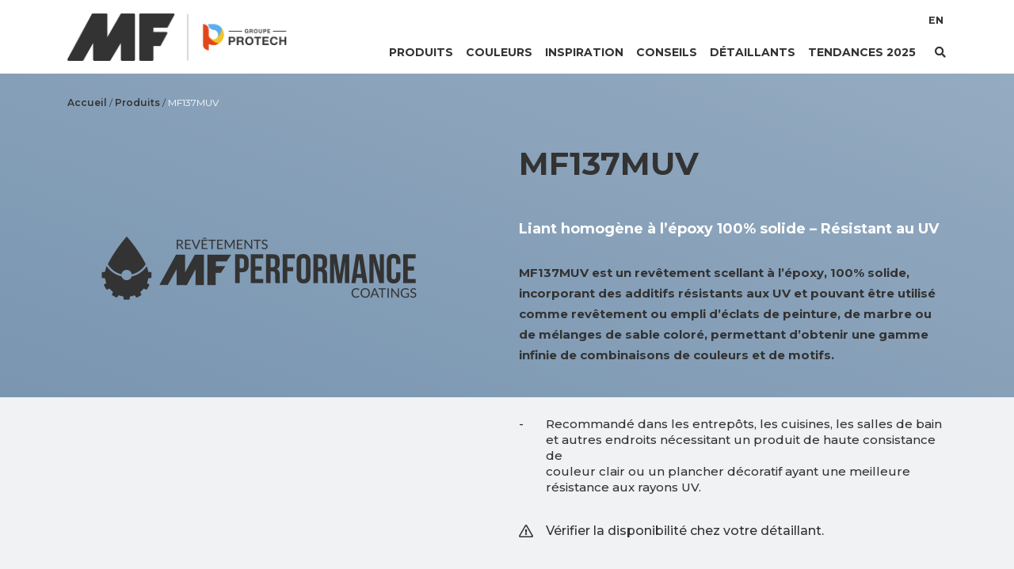

--- FILE ---
content_type: text/html; charset=UTF-8
request_url: https://www.peinturesmf.com/produit/mf137muv/
body_size: 10588
content:

<!DOCTYPE html>
<html lang="fr-FR">

<head>
    <meta charset="UTF-8">
    <meta name="viewport" content="width=device-width, initial-scale=1, shrink-to-fit=no">
    <meta http-equiv="X-UA-Compatible" content="IE=edge" />
    <link rel="profile" href="http://gmpg.org/xfn/11">

    <!-- Google Tag Manager -->
    <script>
        (function(w, d, s, l, i) {
            w[l] = w[l] || [];
            w[l].push({
                'gtm.start': new Date().getTime(),
                event: 'gtm.js'
            });
            var f = d.getElementsByTagName(s)[0],
                j = d.createElement(s),
                dl = l != 'dataLayer' ? '&l=' + l : '';
            j.async = true;
            j.src =
                'https://www.googletagmanager.com/gtm.js?id=' + i + dl;
            f.parentNode.insertBefore(j, f);
        })(window, document, 'script', 'dataLayer', 'GTM-PPTT2SB');
    </script>
    <!-- End Google Tag Manager -->

    <meta name='robots' content='index, follow, max-image-preview:large, max-snippet:-1, max-video-preview:-1' />
<link rel="alternate" hreflang="fr" href="https://www.peinturesmf.com/produit/mf137muv/" />
<link rel="alternate" hreflang="x-default" href="https://www.peinturesmf.com/produit/mf137muv/" />

	<!-- This site is optimized with the Yoast SEO plugin v19.4 - https://yoast.com/wordpress/plugins/seo/ -->
	<title>MF137MUV | Peintures MF</title>
	<meta name="description" content="MF137MUV est un revêtement scellant à l’époxy, 100% solide, incorporant des additifs résistants aux UV." />
	<link rel="canonical" href="https://www.peinturesmf.com/produit/mf137muv/" />
	<meta property="og:locale" content="fr_FR" />
	<meta property="og:type" content="article" />
	<meta property="og:title" content="MF137MUV | Peintures MF" />
	<meta property="og:description" content="MF137MUV est un revêtement scellant à l’époxy, 100% solide, incorporant des additifs résistants aux UV." />
	<meta property="og:url" content="https://www.peinturesmf.com/produit/mf137muv/" />
	<meta property="og:site_name" content="Peintures MF" />
	<meta property="article:publisher" content="https://www.facebook.com/PeinturesMFInc/" />
	<meta property="article:modified_time" content="2019-09-04T13:31:40+00:00" />
	<meta property="og:image" content="https://www.peinturesmf.com/wp-content/uploads/2019/04/Logo_mf_performance.png" />
	<meta property="og:image:width" content="800" />
	<meta property="og:image:height" content="850" />
	<meta property="og:image:type" content="image/png" />
	<meta name="twitter:card" content="summary_large_image" />
	<script type="application/ld+json" class="yoast-schema-graph">{"@context":"https://schema.org","@graph":[{"@type":"Organization","@id":"https://www.peinturesmf.com/#organization","name":"Peintures MF","url":"https://www.peinturesmf.com/","sameAs":["https://www.facebook.com/PeinturesMFInc/"],"logo":{"@type":"ImageObject","inLanguage":"fr-FR","@id":"https://www.peinturesmf.com/#/schema/logo/image/","url":"https://www.peinturesmf.com/wp-content/uploads/2019/04/cropped-logo-mf-bucket.png","contentUrl":"https://www.peinturesmf.com/wp-content/uploads/2019/04/cropped-logo-mf-bucket.png","width":280,"height":124,"caption":"Peintures MF"},"image":{"@id":"https://www.peinturesmf.com/#/schema/logo/image/"}},{"@type":"WebSite","@id":"https://www.peinturesmf.com/#website","url":"https://www.peinturesmf.com/","name":"Peintures MF","description":"","publisher":{"@id":"https://www.peinturesmf.com/#organization"},"potentialAction":[{"@type":"SearchAction","target":{"@type":"EntryPoint","urlTemplate":"https://www.peinturesmf.com/?s={search_term_string}"},"query-input":"required name=search_term_string"}],"inLanguage":"fr-FR"},{"@type":"ImageObject","inLanguage":"fr-FR","@id":"https://www.peinturesmf.com/produit/mf137muv/#primaryimage","url":"https://www.peinturesmf.com/wp-content/uploads/2019/04/Logo_mf_performance.png","contentUrl":"https://www.peinturesmf.com/wp-content/uploads/2019/04/Logo_mf_performance.png","width":800,"height":850},{"@type":"WebPage","@id":"https://www.peinturesmf.com/produit/mf137muv/","url":"https://www.peinturesmf.com/produit/mf137muv/","name":"MF137MUV | Peintures MF","isPartOf":{"@id":"https://www.peinturesmf.com/#website"},"primaryImageOfPage":{"@id":"https://www.peinturesmf.com/produit/mf137muv/#primaryimage"},"image":{"@id":"https://www.peinturesmf.com/produit/mf137muv/#primaryimage"},"thumbnailUrl":"https://www.peinturesmf.com/wp-content/uploads/2019/04/Logo_mf_performance.png","datePublished":"2019-04-11T02:40:34+00:00","dateModified":"2019-09-04T13:31:40+00:00","description":"MF137MUV est un revêtement scellant à l’époxy, 100% solide, incorporant des additifs résistants aux UV.","breadcrumb":{"@id":"https://www.peinturesmf.com/produit/mf137muv/#breadcrumb"},"inLanguage":"fr-FR","potentialAction":[{"@type":"ReadAction","target":["https://www.peinturesmf.com/produit/mf137muv/"]}]},{"@type":"BreadcrumbList","@id":"https://www.peinturesmf.com/produit/mf137muv/#breadcrumb","itemListElement":[{"@type":"ListItem","position":1,"name":"Accueil","item":"https://www.peinturesmf.com/"},{"@type":"ListItem","position":2,"name":"Produits","item":"https://www.peinturesmf.com/produit/"},{"@type":"ListItem","position":3,"name":"MF137MUV"}]}]}</script>
	<!-- / Yoast SEO plugin. -->


<link rel='dns-prefetch' href='//www.peinturesmf.com' />
<link rel='dns-prefetch' href='//s.w.org' />
<link rel="alternate" type="application/rss+xml" title="Peintures MF &raquo; Flux" href="https://www.peinturesmf.com/feed/" />
<link rel="alternate" type="application/rss+xml" title="Peintures MF &raquo; Flux des commentaires" href="https://www.peinturesmf.com/comments/feed/" />
<script type="text/javascript">
window._wpemojiSettings = {"baseUrl":"https:\/\/s.w.org\/images\/core\/emoji\/14.0.0\/72x72\/","ext":".png","svgUrl":"https:\/\/s.w.org\/images\/core\/emoji\/14.0.0\/svg\/","svgExt":".svg","source":{"concatemoji":"https:\/\/www.peinturesmf.com\/wp-includes\/js\/wp-emoji-release.min.js?ver=288de98cf0741dd34a6ba7a0ecb4b781"}};
/*! This file is auto-generated */
!function(e,a,t){var n,r,o,i=a.createElement("canvas"),p=i.getContext&&i.getContext("2d");function s(e,t){var a=String.fromCharCode,e=(p.clearRect(0,0,i.width,i.height),p.fillText(a.apply(this,e),0,0),i.toDataURL());return p.clearRect(0,0,i.width,i.height),p.fillText(a.apply(this,t),0,0),e===i.toDataURL()}function c(e){var t=a.createElement("script");t.src=e,t.defer=t.type="text/javascript",a.getElementsByTagName("head")[0].appendChild(t)}for(o=Array("flag","emoji"),t.supports={everything:!0,everythingExceptFlag:!0},r=0;r<o.length;r++)t.supports[o[r]]=function(e){if(!p||!p.fillText)return!1;switch(p.textBaseline="top",p.font="600 32px Arial",e){case"flag":return s([127987,65039,8205,9895,65039],[127987,65039,8203,9895,65039])?!1:!s([55356,56826,55356,56819],[55356,56826,8203,55356,56819])&&!s([55356,57332,56128,56423,56128,56418,56128,56421,56128,56430,56128,56423,56128,56447],[55356,57332,8203,56128,56423,8203,56128,56418,8203,56128,56421,8203,56128,56430,8203,56128,56423,8203,56128,56447]);case"emoji":return!s([129777,127995,8205,129778,127999],[129777,127995,8203,129778,127999])}return!1}(o[r]),t.supports.everything=t.supports.everything&&t.supports[o[r]],"flag"!==o[r]&&(t.supports.everythingExceptFlag=t.supports.everythingExceptFlag&&t.supports[o[r]]);t.supports.everythingExceptFlag=t.supports.everythingExceptFlag&&!t.supports.flag,t.DOMReady=!1,t.readyCallback=function(){t.DOMReady=!0},t.supports.everything||(n=function(){t.readyCallback()},a.addEventListener?(a.addEventListener("DOMContentLoaded",n,!1),e.addEventListener("load",n,!1)):(e.attachEvent("onload",n),a.attachEvent("onreadystatechange",function(){"complete"===a.readyState&&t.readyCallback()})),(e=t.source||{}).concatemoji?c(e.concatemoji):e.wpemoji&&e.twemoji&&(c(e.twemoji),c(e.wpemoji)))}(window,document,window._wpemojiSettings);
</script>
<style type="text/css">
img.wp-smiley,
img.emoji {
	display: inline !important;
	border: none !important;
	box-shadow: none !important;
	height: 1em !important;
	width: 1em !important;
	margin: 0 0.07em !important;
	vertical-align: -0.1em !important;
	background: none !important;
	padding: 0 !important;
}
</style>
	<link rel='stylesheet' id='wp-block-library-css'  href='https://www.peinturesmf.com/wp-includes/css/dist/block-library/style.min.css?ver=288de98cf0741dd34a6ba7a0ecb4b781' type='text/css' media='all' />
<style id='global-styles-inline-css' type='text/css'>
body{--wp--preset--color--black: #000000;--wp--preset--color--cyan-bluish-gray: #abb8c3;--wp--preset--color--white: #ffffff;--wp--preset--color--pale-pink: #f78da7;--wp--preset--color--vivid-red: #cf2e2e;--wp--preset--color--luminous-vivid-orange: #ff6900;--wp--preset--color--luminous-vivid-amber: #fcb900;--wp--preset--color--light-green-cyan: #7bdcb5;--wp--preset--color--vivid-green-cyan: #00d084;--wp--preset--color--pale-cyan-blue: #8ed1fc;--wp--preset--color--vivid-cyan-blue: #0693e3;--wp--preset--color--vivid-purple: #9b51e0;--wp--preset--gradient--vivid-cyan-blue-to-vivid-purple: linear-gradient(135deg,rgba(6,147,227,1) 0%,rgb(155,81,224) 100%);--wp--preset--gradient--light-green-cyan-to-vivid-green-cyan: linear-gradient(135deg,rgb(122,220,180) 0%,rgb(0,208,130) 100%);--wp--preset--gradient--luminous-vivid-amber-to-luminous-vivid-orange: linear-gradient(135deg,rgba(252,185,0,1) 0%,rgba(255,105,0,1) 100%);--wp--preset--gradient--luminous-vivid-orange-to-vivid-red: linear-gradient(135deg,rgba(255,105,0,1) 0%,rgb(207,46,46) 100%);--wp--preset--gradient--very-light-gray-to-cyan-bluish-gray: linear-gradient(135deg,rgb(238,238,238) 0%,rgb(169,184,195) 100%);--wp--preset--gradient--cool-to-warm-spectrum: linear-gradient(135deg,rgb(74,234,220) 0%,rgb(151,120,209) 20%,rgb(207,42,186) 40%,rgb(238,44,130) 60%,rgb(251,105,98) 80%,rgb(254,248,76) 100%);--wp--preset--gradient--blush-light-purple: linear-gradient(135deg,rgb(255,206,236) 0%,rgb(152,150,240) 100%);--wp--preset--gradient--blush-bordeaux: linear-gradient(135deg,rgb(254,205,165) 0%,rgb(254,45,45) 50%,rgb(107,0,62) 100%);--wp--preset--gradient--luminous-dusk: linear-gradient(135deg,rgb(255,203,112) 0%,rgb(199,81,192) 50%,rgb(65,88,208) 100%);--wp--preset--gradient--pale-ocean: linear-gradient(135deg,rgb(255,245,203) 0%,rgb(182,227,212) 50%,rgb(51,167,181) 100%);--wp--preset--gradient--electric-grass: linear-gradient(135deg,rgb(202,248,128) 0%,rgb(113,206,126) 100%);--wp--preset--gradient--midnight: linear-gradient(135deg,rgb(2,3,129) 0%,rgb(40,116,252) 100%);--wp--preset--duotone--dark-grayscale: url('#wp-duotone-dark-grayscale');--wp--preset--duotone--grayscale: url('#wp-duotone-grayscale');--wp--preset--duotone--purple-yellow: url('#wp-duotone-purple-yellow');--wp--preset--duotone--blue-red: url('#wp-duotone-blue-red');--wp--preset--duotone--midnight: url('#wp-duotone-midnight');--wp--preset--duotone--magenta-yellow: url('#wp-duotone-magenta-yellow');--wp--preset--duotone--purple-green: url('#wp-duotone-purple-green');--wp--preset--duotone--blue-orange: url('#wp-duotone-blue-orange');--wp--preset--font-size--small: 13px;--wp--preset--font-size--medium: 20px;--wp--preset--font-size--large: 36px;--wp--preset--font-size--x-large: 42px;}.has-black-color{color: var(--wp--preset--color--black) !important;}.has-cyan-bluish-gray-color{color: var(--wp--preset--color--cyan-bluish-gray) !important;}.has-white-color{color: var(--wp--preset--color--white) !important;}.has-pale-pink-color{color: var(--wp--preset--color--pale-pink) !important;}.has-vivid-red-color{color: var(--wp--preset--color--vivid-red) !important;}.has-luminous-vivid-orange-color{color: var(--wp--preset--color--luminous-vivid-orange) !important;}.has-luminous-vivid-amber-color{color: var(--wp--preset--color--luminous-vivid-amber) !important;}.has-light-green-cyan-color{color: var(--wp--preset--color--light-green-cyan) !important;}.has-vivid-green-cyan-color{color: var(--wp--preset--color--vivid-green-cyan) !important;}.has-pale-cyan-blue-color{color: var(--wp--preset--color--pale-cyan-blue) !important;}.has-vivid-cyan-blue-color{color: var(--wp--preset--color--vivid-cyan-blue) !important;}.has-vivid-purple-color{color: var(--wp--preset--color--vivid-purple) !important;}.has-black-background-color{background-color: var(--wp--preset--color--black) !important;}.has-cyan-bluish-gray-background-color{background-color: var(--wp--preset--color--cyan-bluish-gray) !important;}.has-white-background-color{background-color: var(--wp--preset--color--white) !important;}.has-pale-pink-background-color{background-color: var(--wp--preset--color--pale-pink) !important;}.has-vivid-red-background-color{background-color: var(--wp--preset--color--vivid-red) !important;}.has-luminous-vivid-orange-background-color{background-color: var(--wp--preset--color--luminous-vivid-orange) !important;}.has-luminous-vivid-amber-background-color{background-color: var(--wp--preset--color--luminous-vivid-amber) !important;}.has-light-green-cyan-background-color{background-color: var(--wp--preset--color--light-green-cyan) !important;}.has-vivid-green-cyan-background-color{background-color: var(--wp--preset--color--vivid-green-cyan) !important;}.has-pale-cyan-blue-background-color{background-color: var(--wp--preset--color--pale-cyan-blue) !important;}.has-vivid-cyan-blue-background-color{background-color: var(--wp--preset--color--vivid-cyan-blue) !important;}.has-vivid-purple-background-color{background-color: var(--wp--preset--color--vivid-purple) !important;}.has-black-border-color{border-color: var(--wp--preset--color--black) !important;}.has-cyan-bluish-gray-border-color{border-color: var(--wp--preset--color--cyan-bluish-gray) !important;}.has-white-border-color{border-color: var(--wp--preset--color--white) !important;}.has-pale-pink-border-color{border-color: var(--wp--preset--color--pale-pink) !important;}.has-vivid-red-border-color{border-color: var(--wp--preset--color--vivid-red) !important;}.has-luminous-vivid-orange-border-color{border-color: var(--wp--preset--color--luminous-vivid-orange) !important;}.has-luminous-vivid-amber-border-color{border-color: var(--wp--preset--color--luminous-vivid-amber) !important;}.has-light-green-cyan-border-color{border-color: var(--wp--preset--color--light-green-cyan) !important;}.has-vivid-green-cyan-border-color{border-color: var(--wp--preset--color--vivid-green-cyan) !important;}.has-pale-cyan-blue-border-color{border-color: var(--wp--preset--color--pale-cyan-blue) !important;}.has-vivid-cyan-blue-border-color{border-color: var(--wp--preset--color--vivid-cyan-blue) !important;}.has-vivid-purple-border-color{border-color: var(--wp--preset--color--vivid-purple) !important;}.has-vivid-cyan-blue-to-vivid-purple-gradient-background{background: var(--wp--preset--gradient--vivid-cyan-blue-to-vivid-purple) !important;}.has-light-green-cyan-to-vivid-green-cyan-gradient-background{background: var(--wp--preset--gradient--light-green-cyan-to-vivid-green-cyan) !important;}.has-luminous-vivid-amber-to-luminous-vivid-orange-gradient-background{background: var(--wp--preset--gradient--luminous-vivid-amber-to-luminous-vivid-orange) !important;}.has-luminous-vivid-orange-to-vivid-red-gradient-background{background: var(--wp--preset--gradient--luminous-vivid-orange-to-vivid-red) !important;}.has-very-light-gray-to-cyan-bluish-gray-gradient-background{background: var(--wp--preset--gradient--very-light-gray-to-cyan-bluish-gray) !important;}.has-cool-to-warm-spectrum-gradient-background{background: var(--wp--preset--gradient--cool-to-warm-spectrum) !important;}.has-blush-light-purple-gradient-background{background: var(--wp--preset--gradient--blush-light-purple) !important;}.has-blush-bordeaux-gradient-background{background: var(--wp--preset--gradient--blush-bordeaux) !important;}.has-luminous-dusk-gradient-background{background: var(--wp--preset--gradient--luminous-dusk) !important;}.has-pale-ocean-gradient-background{background: var(--wp--preset--gradient--pale-ocean) !important;}.has-electric-grass-gradient-background{background: var(--wp--preset--gradient--electric-grass) !important;}.has-midnight-gradient-background{background: var(--wp--preset--gradient--midnight) !important;}.has-small-font-size{font-size: var(--wp--preset--font-size--small) !important;}.has-medium-font-size{font-size: var(--wp--preset--font-size--medium) !important;}.has-large-font-size{font-size: var(--wp--preset--font-size--large) !important;}.has-x-large-font-size{font-size: var(--wp--preset--font-size--x-large) !important;}
</style>
<link rel='stylesheet' id='cms-navigation-style-base-css'  href='https://www.peinturesmf.com/wp-content/plugins/wpml-cms-nav/res/css/cms-navigation-base.css?ver=1.5.5' type='text/css' media='screen' />
<link rel='stylesheet' id='cms-navigation-style-css'  href='https://www.peinturesmf.com/wp-content/plugins/wpml-cms-nav/res/css/cms-navigation.css?ver=1.5.5' type='text/css' media='screen' />
<link rel='stylesheet' id='datatable-styles-css'  href='https://www.peinturesmf.com/wp-content/themes/peinturemf/css/datatables.min.css?ver=0.2.1.1762373864' type='text/css' media='all' />
<link rel='stylesheet' id='understrap-styles-css'  href='https://www.peinturesmf.com/wp-content/themes/peinturemf/css/theme.min.css?ver=0.2.1.1762373864' type='text/css' media='all' />
<link rel='stylesheet' id='mmenu-styles-css'  href='https://www.peinturesmf.com/wp-content/themes/peinturemf/css/jquery.mmenu.all.css?ver=0.2.1.1762373864' type='text/css' media='all' />
<link rel='stylesheet' id='owl-styles-css'  href='https://www.peinturesmf.com/wp-content/themes/peinturemf/css/owl.carousel.min.css?ver=0.2.1.1762373864' type='text/css' media='all' />
<script type='text/javascript' src='https://www.peinturesmf.com/wp-includes/js/jquery/jquery.min.js?ver=3.6.0' id='jquery-core-js'></script>
<script type='text/javascript' src='https://www.peinturesmf.com/wp-includes/js/jquery/jquery-migrate.min.js?ver=3.3.2' id='jquery-migrate-js'></script>
<link rel="https://api.w.org/" href="https://www.peinturesmf.com/wp-json/" /><link rel="alternate" type="application/json" href="https://www.peinturesmf.com/wp-json/wp/v2/produit/10114" /><link rel="EditURI" type="application/rsd+xml" title="RSD" href="https://www.peinturesmf.com/xmlrpc.php?rsd" />
<link rel="wlwmanifest" type="application/wlwmanifest+xml" href="https://www.peinturesmf.com/wp-includes/wlwmanifest.xml" /> 

<link rel='shortlink' href='https://www.peinturesmf.com/?p=10114' />
<link rel="alternate" type="application/json+oembed" href="https://www.peinturesmf.com/wp-json/oembed/1.0/embed?url=https%3A%2F%2Fwww.peinturesmf.com%2Fproduit%2Fmf137muv%2F" />
<link rel="alternate" type="text/xml+oembed" href="https://www.peinturesmf.com/wp-json/oembed/1.0/embed?url=https%3A%2F%2Fwww.peinturesmf.com%2Fproduit%2Fmf137muv%2F&#038;format=xml" />
<meta name="generator" content="WPML ver:4.5.8 stt:1,4;" />
<!-- Google Tag Manager -->
<script>(function(w,d,s,l,i){w[l]=w[l]||[];w[l].push({'gtm.start':
new Date().getTime(),event:'gtm.js'});var f=d.getElementsByTagName(s)[0],
j=d.createElement(s),dl=l!='dataLayer'?'&l='+l:'';j.async=true;j.src=
'https://www.googletagmanager.com/gtm.js?id='+i+dl;f.parentNode.insertBefore(j,f);
})(window,document,'script','dataLayer','GTM-MSKNML3');</script>
<!-- End Google Tag Manager --><meta name="mobile-web-app-capable" content="yes">
<meta name="apple-mobile-web-app-capable" content="yes">
<meta name="apple-mobile-web-app-title" content="Peintures MF - ">
<style type="text/css">.recentcomments a{display:inline !important;padding:0 !important;margin:0 !important;}</style><link rel="icon" href="https://www.peinturesmf.com/wp-content/uploads/2019/03/cropped-favicon1-32x32.png" sizes="32x32" />
<link rel="icon" href="https://www.peinturesmf.com/wp-content/uploads/2019/03/cropped-favicon1-192x192.png" sizes="192x192" />
<link rel="apple-touch-icon" href="https://www.peinturesmf.com/wp-content/uploads/2019/03/cropped-favicon1-180x180.png" />
<meta name="msapplication-TileImage" content="https://www.peinturesmf.com/wp-content/uploads/2019/03/cropped-favicon1-270x270.png" />
</head>

<body class="produit-template-default single single-produit postid-10114 wp-custom-logo group-blog">
    <!-- Google Tag Manager (noscript) -->
    <noscript><iframe src="https://www.googletagmanager.com/ns.html?id=GTM-PPTT2SB"
            height="0" width="0" style="display:none;visibility:hidden"></iframe></noscript>
    <!-- End Google Tag Manager (noscript) -->

    <div id="fb-root"></div>

    <script>
        window.fbAsyncInit = function() {
            FB.init({
                appId: '435517410538850',
                xfbml: true,
                version: 'v8.0'
            });
            FB.AppEvents.logPageView();
        };

        (function(d, s, id) {
            var js, fjs = d.getElementsByTagName(s)[0];
            if (d.getElementById(id)) {
                return;
            }
            js = d.createElement(s);
            js.id = id;
            js.src = "https://connect.facebook.net/fr_CA/sdk/xfbml.customerchat.js";
            fjs.parentNode.insertBefore(js, fjs);
        }(document, 'script', 'facebook-jssdk'));
    </script>

    <div class="fb-customerchat"
        attribution=setup_tool
        page_id="229968107406748"
        theme_color="#074d97"
        logged_in_greeting="Bonjour ! Comment pouvons-nous vous aider ?"
        logged_out_greeting="Bonjour ! Comment pouvons-nous vous aider ?">
    </div>

    <div class="site" id="page">
        <header id="header" class="banner normal">
            <div id="wrapper-navbar" itemscope itemtype="http://schema.org/WebSite">
                <a class="skip-link sr-only sr-only-focusable" href="#content">
                    Aller au contenu                </a>

                <nav class="navbar navbar-expand-md">
                    <div class="container">
                        <div id="dropdown-mobile" class="w-100 inner d-flex align-items-center justify-content-between">
                            <button id="bouton-mobile" class="dropdown-toggle btn btn-secondary d-lg-none" type="button" id="dropdownMenu" data-toggle="dropdown" aria-haspopup="true" aria-expanded="false"><i id="icone-mobile" class="far fa-bars"></i></button>
                            
<div class="dropdown-menu menu-mobile w-100 py-3" aria-labelledby="dropdownMenu">

    <nav class="container text-center">
        <ul id="main-menu" class="list-unstyled main-menu-mobile"><li itemscope="itemscope" itemtype="https://www.schema.org/SiteNavigationElement" id="menu-item-7757" class="menu-item menu-item-type-post_type menu-item-object-page menu-item-7757 nav-item"><a title="Produits" href="https://www.peinturesmf.com/categories-des-produits/" class="nav-link">Produits</a></li>
<li itemscope="itemscope" itemtype="https://www.schema.org/SiteNavigationElement" id="menu-item-251" class="menu-item menu-item-type-post_type menu-item-object-page menu-item-251 nav-item"><a title="Couleurs" href="https://www.peinturesmf.com/couleurs/" class="nav-link">Couleurs</a></li>
<li itemscope="itemscope" itemtype="https://www.schema.org/SiteNavigationElement" id="menu-item-250" class="menu-item menu-item-type-post_type menu-item-object-page menu-item-250 nav-item"><a title="Inspiration" href="https://www.peinturesmf.com/inspiration/" class="nav-link">Inspiration</a></li>
<li itemscope="itemscope" itemtype="https://www.schema.org/SiteNavigationElement" id="menu-item-8762" class="menu-item menu-item-type-taxonomy menu-item-object-category menu-item-8762 nav-item"><a title="Conseils" href="https://www.peinturesmf.com/articles/nos-conseils-dexperts/" class="nav-link">Conseils</a></li>
<li itemscope="itemscope" itemtype="https://www.schema.org/SiteNavigationElement" id="menu-item-17294" class="menu-item menu-item-type-post_type_archive menu-item-object-magasin menu-item-17294 nav-item"><a title="Détaillants" href="https://www.peinturesmf.com/detaillants/" class="nav-link">Détaillants</a></li>
<li itemscope="itemscope" itemtype="https://www.schema.org/SiteNavigationElement" id="menu-item-17285" class="menu-item menu-item-type-post_type menu-item-object-page menu-item-17285 nav-item"><a title="Tendances 2025" href="https://www.peinturesmf.com/tendances-2025/" class="nav-link">Tendances 2025</a></li>
</ul>
        <ul id="secondary-menu" class="list-unstyled secondary-menu-mobile"><li itemscope="itemscope" itemtype="https://www.schema.org/SiteNavigationElement" id="menu-item-278" class="language-switcher menu-item menu-item-type-custom menu-item-object-custom menu-item-278 nav-item"><a title="English" href="https://www.peinturesmf.com/en/" class="nav-link">English</a></li>
</ul>		
    </nav>
</div> 
                                                            <a
                                    class="logo-nav"
                                    rel="home"
                                    href="https://www.peinturesmf.com/"
                                    title="Peintures MF"
                                    itemprop="url">
                                    <img
                                        src="https://www.peinturesmf.com/wp-content/uploads/2025/11/logo_mf_protech_group_fr-1.png"
                                        alt="Peintures MF"
                                        class="logo-nav" />
                                </a>
                            
                            <div class="d-flex flex-column w-lg-100">
                                <!--menu principal-->
                                <div class="d-flex ml-auto h-100">
                                    <ul id="main-menu " class="nav navbar-nav main-menu mx-auto d-none d-lg-flex"><li itemscope="itemscope" itemtype="https://www.schema.org/SiteNavigationElement" class="menu-item menu-item-type-post_type menu-item-object-page menu-item-7757 nav-item"><a title="Produits" href="https://www.peinturesmf.com/categories-des-produits/" class="nav-link">Produits</a></li>
<li itemscope="itemscope" itemtype="https://www.schema.org/SiteNavigationElement" class="menu-item menu-item-type-post_type menu-item-object-page menu-item-251 nav-item"><a title="Couleurs" href="https://www.peinturesmf.com/couleurs/" class="nav-link">Couleurs</a></li>
<li itemscope="itemscope" itemtype="https://www.schema.org/SiteNavigationElement" class="menu-item menu-item-type-post_type menu-item-object-page menu-item-250 nav-item"><a title="Inspiration" href="https://www.peinturesmf.com/inspiration/" class="nav-link">Inspiration</a></li>
<li itemscope="itemscope" itemtype="https://www.schema.org/SiteNavigationElement" class="menu-item menu-item-type-taxonomy menu-item-object-category menu-item-8762 nav-item"><a title="Conseils" href="https://www.peinturesmf.com/articles/nos-conseils-dexperts/" class="nav-link">Conseils</a></li>
<li itemscope="itemscope" itemtype="https://www.schema.org/SiteNavigationElement" class="menu-item menu-item-type-post_type_archive menu-item-object-magasin menu-item-17294 nav-item"><a title="Détaillants" href="https://www.peinturesmf.com/detaillants/" class="nav-link">Détaillants</a></li>
<li itemscope="itemscope" itemtype="https://www.schema.org/SiteNavigationElement" class="menu-item menu-item-type-post_type menu-item-object-page menu-item-17285 nav-item"><a title="Tendances 2025" href="https://www.peinturesmf.com/tendances-2025/" class="nav-link">Tendances 2025</a></li>
</ul>
                                    <!--menu secondaire-->
                                    <ul id="secondary-menu" class="nav navbar-nav ml-auto secondary-menu d-none d-lg-flex"><li itemscope="itemscope" itemtype="https://www.schema.org/SiteNavigationElement" class="language-switcher menu-item menu-item-type-custom menu-item-object-custom menu-item-278 nav-item"><a title="EN" href="https://www.peinturesmf.com/en/" class="nav-link">EN</a></li>
</ul>
                                    <button id="bouton-recherche" class="dropdown-toggle btn btn-secondary bouton-recherche d-flex" type="button" data-toggle="dropdown" aria-haspopup="true" aria-expanded="false"><i id="icone-recherche" class="fas fa-search"></i></button>

                                    <!--drodown recherche-->
                                    <div class="dropdown recherche d-flex">
                                        <div id="dropdown-recherche" class="dropdown-menu w-100 py-3" aria-labelledby="bouton-recherche">
                                            <div class="container">
                                                <form method="get" id="search-form-desktop" action="https://www.peinturesmf.com">
                                                    <div class="input-group col-12 p-0">
                                                        <input type="text" id="search-input-desktop" placeholder="Recherche" class="form-control text-center ligne" value="" name="s" autocomplete="off">
                                                        <button type="submit" id="search-submit-desktop" value="" class="btn"><i class="fas fa-search mx-2 d-none d-lg-block"></i></button>
                                                    </div>
                                                </form>
                                            </div>
                                        </div>
                                    </div>
                                    <!--end dropdown-recheche desktop-->

                                </div>
                            </div>
                            <!--end flex-column-->
                        </div>
                        <!--end inner-->
                    </div><!-- .container -->
                </nav><!-- .site-navigation -->
            </div>
        </header>
    </div>
    <!--end page-->

<div class="wrapper single-produit" id="single-wrapper">

	<div id="content" tabindex="-1">

		<section class="page-header bg-bleu-gris gradient">
			<div class="container">
				<div class="breadcrumbs pt-4">
					<p id="breadcrumbs"><span><span><a href="https://www.peinturesmf.com/">Accueil</a> / <span><a href="https://www.peinturesmf.com/produit/">Produits</a> / <span class="breadcrumb_last" aria-current="page">MF137MUV</span></span></span></span></p>				</div>
				<div class="row intro py-4">
					<div class="col-md-6 offset-md-6">
						<h1 class="h1 text-primary mb-0">
							MF137MUV						</h1>
						<h2 class="h4 mb-5"><strong></strong></h2>
						<h3 class="text-white h5">Liant homogène à l’époxy 100% solide – Résistant au UV</h3>
						<div class="image-produit">
							
								<img width="800" height="850" src="https://www.peinturesmf.com/wp-content/uploads/2019/04/Logo_mf_performance-800x850.png" class="img-fluid wp-post-image" alt="" loading="lazy" srcset="https://www.peinturesmf.com/wp-content/uploads/2019/04/Logo_mf_performance.png 800w, https://www.peinturesmf.com/wp-content/uploads/2019/04/Logo_mf_performance-282x300.png 282w, https://www.peinturesmf.com/wp-content/uploads/2019/04/Logo_mf_performance-768x816.png 768w" sizes="(max-width: 800px) 100vw, 800px" />
																											</div>
						<p>MF137MUV est un revêtement scellant à l’époxy, 100% solide, incorporant des additifs résistants aux UV et pouvant être utilisé comme revêtement ou empli d’éclats de peinture, de marbre ou de mélanges de sable coloré, permettant d’obtenir une gamme infinie de combinaisons de couleurs et de motifs.</p>
					</div>
				</div>
			</div>
		</section><!--page-header-->

		<section class="bloc-details pb-5">

			<main class="container site-main" id="main">
				<div class="row">
					<div class="col-md-6 offset-md-6 mt-4">
						<ul>
<li>Recommandé dans les entrepôts, les cuisines, les salles de bain et autres endroits nécessitant un produit de haute consistance de<br />
couleur clair ou un plancher décoratif ayant une meilleure résistance aux rayons UV.</li>
</ul>

						
						<p class="alerte"><i class="far fa-exclamation-triangle mr-3"></i>
							Vérifier la disponibilité chez votre détaillant.						</p>
						<div class="fiches">
						
							<ul class="list-unstyled">
								
																<li>
									<a href="https://www.peinturesmf.com/wp-content/uploads/2019/04/FT_MF137MUV_fr.pdf" target="_blank">
										Fiche technique FR<i class="far fa-arrow-to-bottom"></i>
									</a>
								</li>
								
																<li>
									<a href="https://www.peinturesmf.com/wp-content/uploads/2019/04/TDS_MF137MUV_en.pdf" target="_blank">
										Fiche technique EN<i class="far fa-arrow-to-bottom"></i>
									</a>
								</li>
								
																<li>
									<a href="https://www.peinturesmf.com/wp-content/uploads/2019/04/FDS_MF137MUV.pdf" target="_blank">
										Fiche signalétique FR<i class="far fa-arrow-to-bottom"></i>
									</a>
								</li>
								
																<li>
									<a href="https://www.peinturesmf.com/wp-content/uploads/2019/04/SDS_MF137MUV.pdf" target="_blank">
										Fiche signalétique EN<i class="far fa-arrow-to-bottom"></i>
									</a>
								</li>
															</ul>

							
												</div>
					</div>
				</div>
			</main><!-- #main -->
		</section><!--fin de la section bloc-details-->

		
		<section class="etiquettes-proprietes">
			<div class="container text-center">
							</div>
		</section><!--fin de la section etiquettes-proprietes-->


		<section class="bloc-detaillants">
			<div class="container text-center py-5">
				<h2>Trouvez le détaillant le plus près de chez vous!</h2>
				<a class="btn btn-primary mt-3" href="https://www.peinturesmf.com/detaillants/">
					Trouver un détaillant				</a>
			</div>
		</section><!--fin de la section bloc-detaillant-->

		<section class="bloc-tendance gradient" style="background-color: rgb(111, 121, 95);">
			<div class="container">
				
<div class="row no-gutters justify-content-end">
	<div class="col-lg-4 offset-lg-4 col-md-5 offset-md-1 my-auto">
		<div class="image-tendance" style="background:url(https://www.peinturesmf.com/wp-content/uploads/2019/09/Inspiration-petit.jpg) no-repeat center center;">
					<a href="https://www.peinturesmf.com/couleur/terrain-de-boules/" class="pot-peinture" style="background: url(https://www.peinturesmf.com/wp-content/themes/peinturemf/img/pot-peinture-moyen.png) no-repeat center center;">
    <div class="inner d-flex align-items-center justify-content-center" style="background-color: rgb(111, 121, 95);">
        <span>0437<br />Terrain de boules</span>
    </div>
</a>				</div>
	</div>
	<div class="col-lg-4 col-md-6 bg-white py-md-5 pl-md-4 py-4 px-4 d-flex">
      <div class="inner align-self-center">
         <h2 class="mb-3">Quelle ambiance recherchez-vous ?</h2>
         <p>Des professionnels expérimentés et dévoués sont disponibles en tout temps pour vous recommander les meilleurs produits.</p>
         <a href="https://www.peinturesmf.com/inspiration/" class="btn btn-primary mt-3">Inspirez-vous</a>
      </div>
	</div>
</div> <!--end row -->			</div>
		</section><!--fin de la section bloc-tendance-->
			
	</div><!-- #content -->

</div> <!-- #single-wrapper -->


<div class="wrapper bulle-pied-page p-0">
	<div class="container">
		<div class="col-md-6 p-0 bulle infolettre text-center d-flex flex-column justify-content-center">
			<div class="texte text-white" data-page="">
	<h3 class="h4">Infolettre</h3>
	<p>Je souhaite recevoir<br/>les promotions</p>
	<form class="text-center" id="form-infolettre" method="get" target="_blank" action="https://peinturesmf.us14.list-manage.com/subscribe/">
		<input type="hidden" name="u" value="72119de123923c32f101bddc9">
		<input type="hidden" name="id" value="47c7ca4f81">
		<input type="email" name="EMAIL" class="form-control text-center" placeholder="Entrez votre courriel" required>
		<button class="btn btn-icone" type="submit">
		Soumettre<i class="icon-mf icon-envoyer"></i>
		</button>
	</form>
</div>

<?xml version="1.0" encoding="utf-8"?>
<svg version="1.1" id="bulle-haut" xmlns="http://www.w3.org/2000/svg" xmlns:xlink="http://www.w3.org/1999/xlink" x="0px" y="0px"
	 viewBox="0 0 370 379.4" style="enable-background:new 0 0 370 379.4;" xml:space="preserve">

<path 
	style="fill: ;" 
	class="bulle-haut" 
	d="M62.9,335.8c-0.2,9.6-10,17.4-22.4,17c-6.3-1.5-14.2-3.6-14.9-13.4c-0.7-9.6,12.2-21.4,22.1-20.2
	C57.1,320.3,63.1,325.7,62.9,335.8z M84.3,358.7c-6.8-1.1-12.9,4.8-12.3,11.6c0.5,5.2,3.7,8.7,9.2,9.1c6.8,0.4,10.4-3.7,11-11.2
	c0,0,0-0.1,0-0.1h0C91.6,363.4,89.4,359.5,84.3,358.7z M358,115.8c-9.4,1.3-16.6,6.8-17.6,17c-0.4,4.2,1.2,6.9,4.2,8.4
	c2.3,1.1,5,1.2,7.4,0.4c8.1-2.5,18.3-2.1,18.1-14.5C369.9,120,365.5,114.7,358,115.8z M240.5,19.7c-0.2-0.1-0.4-0.3-0.6-0.4
	c-27.6-19-62.4-24.1-94.6-14.8v0c-8.9,2.6-17.7,5.2-26.6,7.9c-7.6,2.4-14.7,6.8-22.5,8.6C74.8,26,58.7,38.2,45.4,54.9
	C22.1,84.2,8.5,118.3,2,154.3c-5.5,30.5-0.2,60.3,18.7,86.1c8.2,11.1,15.3,22.9,21.2,35.4c15.8,33.8,45.9,51,79.1,63.4
	c1.9,0.7,3.9,1.3,6,1.8c-2.1,1.3-3.7,3.4-4,7.3c-0.7,9.5,6.6,13.8,15,14.7c9.4,1,15.1-4.6,15.9-13.5c0.2-2.7-0.2-4.6-1.1-6.1
	c2.6,0,5.1-0.1,7.6-0.2c34.1-1.5,68.2-3.2,98.7-22.3c22.7-14.2,43-30.5,53.5-55.5c7.9-18.6,14.9-37.9,19.5-57.5
	c10.6-44.8,2.5-85.9-24.5-124.4C289.3,57.4,265.8,37.3,240.5,19.7z"
/>
</svg>






		</div>
	</div>
</div>

<div class="wrapper bg-dark" id="wrapper-footer">
	

	<!-- ******************* The Footer Full-width Widget Area ******************* -->

	<div class="wrapper bg-dark" id="wrapper-footer-full">
		<div class="container" id="footer-full-content" tabindex="-1">
			<div class="row col-lg-10 offset-lg-1 col-md-12 offset-md-0 col-sm-10 offset-sm-1 centrer-col-xs">
				<div id="nav_menu-2" class="footer-widget widget_nav_menu widget-count-4 col-md-3"><div class="menu-menu-bas-de-page-pages-principales-container"><ul id="menu-menu-bas-de-page-pages-principales" class="menu"><li id="menu-item-3131" class="menu-item menu-item-type-post_type menu-item-object-page menu-item-3131"><a href="https://www.peinturesmf.com/a-propos/">À propos</a></li>
<li id="menu-item-3129" class="menu-item menu-item-type-post_type menu-item-object-page menu-item-3129"><a href="https://www.peinturesmf.com/contact/">Contact</a></li>
<li id="menu-item-3130" class="menu-item menu-item-type-post_type menu-item-object-page menu-item-3130"><a href="https://www.peinturesmf.com/carriere/">Postulez</a></li>
<li id="menu-item-8761" class="menu-item menu-item-type-taxonomy menu-item-object-category menu-item-8761"><a href="https://www.peinturesmf.com/articles/nouvelles/">Nouvelles</a></li>
</ul></div></div><!-- .footer-widget --><div id="nav_menu-3" class="footer-widget widget_nav_menu widget-count-4 col-md-3"><div class="menu-menu-bas-de-page-consommateurs-container"><ul id="menu-menu-bas-de-page-consommateurs" class="menu"><li id="menu-item-3136" class="menu-item menu-item-type-post_type menu-item-object-page menu-item-home menu-item-has-children menu-item-3136"><a href="https://www.peinturesmf.com/">Consommateurs</a>
<ul class="sub-menu">
	<li id="menu-item-7758" class="menu-item menu-item-type-post_type menu-item-object-page menu-item-7758"><a href="https://www.peinturesmf.com/categories-des-produits/">Produits</a></li>
	<li id="menu-item-3139" class="menu-item menu-item-type-post_type menu-item-object-page menu-item-3139"><a href="https://www.peinturesmf.com/couleurs/">Couleurs</a></li>
	<li id="menu-item-3140" class="menu-item menu-item-type-post_type menu-item-object-page menu-item-3140"><a href="https://www.peinturesmf.com/inspiration/">Inspiration</a></li>
</ul>
</li>
</ul></div></div><!-- .footer-widget --><div id="nav_menu-4" class="footer-widget widget_nav_menu widget-count-4 col-md-3"><div class="menu-menu-bas-de-page-professionnels-container"><ul id="menu-menu-bas-de-page-professionnels" class="menu"><li id="menu-item-3142" class="menu-item menu-item-type-post_type menu-item-object-page menu-item-has-children menu-item-3142"><a href="https://www.peinturesmf.com/professionnels/">Professionnels</a>
<ul class="sub-menu">
	<li id="menu-item-3141" class="menu-item menu-item-type-post_type menu-item-object-page menu-item-3141"><a href="https://www.peinturesmf.com/fiches/">Fiches</a></li>
	<li id="menu-item-9828" class="menu-item menu-item-type-taxonomy menu-item-object-category menu-item-9828"><a href="https://www.peinturesmf.com/articles/nos-conseils-dexperts/">Conseils</a></li>
	<li id="menu-item-7759" class="menu-item menu-item-type-taxonomy menu-item-object-cat_produit menu-item-7759"><a href="https://www.peinturesmf.com/categories-de-produits/produits-professionnels/">Produits</a></li>
</ul>
</li>
</ul></div></div><!-- .footer-widget --><div id="nav_menu-5" class="footer-widget widget_nav_menu widget-count-4 col-md-3"><div class="menu-menu-bas-de-page-detaillants-container"><ul id="menu-menu-bas-de-page-detaillants" class="menu"><li id="menu-item-3953" class="menu-item menu-item-type-post_type_archive menu-item-object-magasin menu-item-has-children menu-item-3953"><a href="https://www.peinturesmf.com/detaillants/">Détaillants</a>
<ul class="sub-menu">
	<li id="menu-item-7866" class="menu-item menu-item-type-post_type menu-item-object-page menu-item-7866"><a href="https://www.peinturesmf.com/devenir-detaillant/">Devenir détaillant.</a></li>
	<li id="menu-item-3146" class="menu-item menu-item-type-custom menu-item-object-custom menu-item-3146"><a target="_blank" rel="noopener" href="http://mfpublicite.com/">Extranet</a></li>
</ul>
</li>
</ul></div></div><!-- .footer-widget -->			</div>
		</div>
	</div><!-- #wrapper-footer-full -->


	<div class="container">

	<div class="row">
		<div class="col">

		<ul class="social-media d-inline-flex justify-content-center w-100">
			<li><a href="https://www.facebook.com/PeinturesMFInc/" target="_blank"><i class="icon-mf icon-facebook"></i></a></li>
			<li><a href="https://www.instagram.com/peintures_mf/" target="_blank"><i class="icon-mf icon-instagram"></i></a></li>
			<li><a href="https://www.linkedin.com/company/peintures-mf-inc" target="_blank"><i class="icon-mf icon-linked"></i></a></li>
			<li><a href="https://www.pinterest.ca/peinturesmfinc/" target="_blank"><i class="icon-mf icon-pinterest"></i></a></li>
		</ul>

		</div>
	</div>

	<div class="row">
		<div class="col">
			<ul class="informations-compagnie d-inline-flex justify-content-center w-100">
				<li>1605, boul. Dagenais Ouest, Laval QC H7L 5A3</li>
				<li><a href="tel:450-628-3831">450 628-3831</a></li>
				<li><a href="tel:450-628-3831">1 800 363-8034</a></li>
				<li><a href="mailto:info@peinturesmf.com">info@peinturesmf.com</a></li>
			</ul>
		</div>
	</div>

	<div class="row">

		<div class="col">
			<ul id="menu-bas-page" class="menu-bas-page d-inline-flex justify-content-center w-100"><li itemscope="itemscope" itemtype="https://www.schema.org/SiteNavigationElement" id="menu-item-3134" class="menu-item menu-item-type-post_type menu-item-object-page menu-item-3134 nav-item"><a title="Politique de confidentialité." href="https://www.peinturesmf.com/politique-de-confidentialite/" class="nav-link">Politique de confidentialité.</a></li>
<li itemscope="itemscope" itemtype="https://www.schema.org/SiteNavigationElement" id="menu-item-3133" class="menu-item menu-item-type-post_type menu-item-object-page menu-item-3133 nav-item"><a title="Conditions d&#039;utilisation" href="https://www.peinturesmf.com/conditions-dutilisation/" class="nav-link">Conditions d&rsquo;utilisation</a></li>
<li itemscope="itemscope" itemtype="https://www.schema.org/SiteNavigationElement" id="menu-item-17623" class="idle menu-item menu-item-type-custom menu-item-object-custom menu-item-17623 nav-item"><a title="Peintures MF fait partie du Groupe Protech" href="#" class="nav-link">Peintures MF fait partie du Groupe Protech</a></li>
</ul>		</div>
	</div>

		<div class="row">
			<div class="col-md-12">
				<footer class="site-footer" id="colophon">

					<div class="site-info">
						<div class="col text-right credits">
							<span>
								Site Web par <a href="https://tollé.marketing/?utm_source=peinture-mf&utm_medium=web&utm_campaign=client" title="Agence Web - Développement et intégration" target="_blank"><img src="https://www.peinturesmf.com/wp-content/themes/peinturemf/img/tolle.png" alt="Tollé" width="36" height="24"></a>
							</span>
						</div>
					</div><!-- .site-info -->

				</footer><!-- #colophon -->

			</div><!--col end -->

		</div><!-- row end -->

	</div><!-- container end -->

</div><!-- wrapper end -->

</div><!-- #page we need this extra closing tag here -->

<script type='text/javascript' src='https://www.peinturesmf.com/wp-content/themes/peinturemf/js/owl.carousel.min.js?ver=0.2.1.1721136746' id='owl-script-js'></script>
<script type='text/javascript' src='https://www.peinturesmf.com/wp-content/themes/peinturemf/js/datatables.min.js?ver=0.2.1.1721136746' id='datatables-script-js'></script>
<script type='text/javascript' src='https://www.peinturesmf.com/wp-content/themes/peinturemf/js/theme.js?ver=0.2.1.1721136746' id='understrap-scripts-js'></script>

</body>

</html>